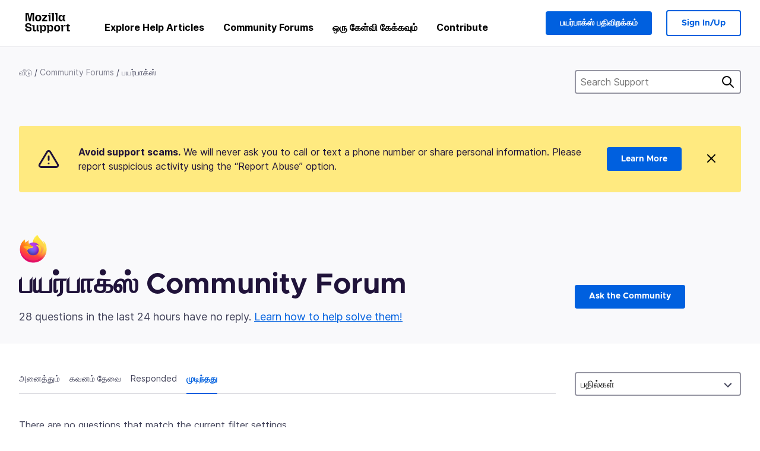

--- FILE ---
content_type: text/javascript
request_url: https://assets-prod.sumo.prod.webservices.mozgcp.net/static/jsi18n/ta/djangojs-min.js
body_size: 12550
content:
"use strict";{const globals=this;const django=globals.django||(globals.django={});django.pluralidx=function(n){const v=n!=1;if(typeof v==="boolean"){return v?1:0}else{return v}};django.catalog=django.catalog||{};const newcatalog={"% Responded in 24 hours":"% 24 மணி நேரத்திற்குள் பதிலளித்தது","% Responded in 72 hours":"% 72 மணி நேரத்திற்குள் பதிலளிக்கப்பட்டது","% Solved":"% S தீர்க்கப்பட்டது","%s characters remaining":"%s வரியுருக்கள் மீதமுள்ளன","1 new this week":["இந்த வாரத்தில் 1 புதியது","%s இந்த வாரம் புதியன"],"1 person has this problem":["1 நபருக்கு இந்த பிரச்சனை உள்ளது","%s நபருக்கு இந்த பிரச்சனை உள்ளது"],"1 reply":["1 பதில்","%s பதில்கள்"],"1m":"1 மா","1y":"1y","3m":"3 மா","6m":"6 மா","<strong>Draft is saving...</strong>":"<strong>வரைவு சேமிக்கப்படுகிறது...</strong>","<strong>Error saving draft</strong>":"<strong>வரைவு சேமிப்பதில் பிழை உள்ளது</strong>","A document with this title already exists in this locale.":"இந்த தலைப்பில் ஒரு ஆவணம் ஏற்கனவே இந்த மொழிக்கு உள்ளது.",All:"அனைத்தும்","All Articles: % Localized":"அனைத்து கட்டுரைகளும்: % மொழிபெயர்க்கப்பட்டன","All Products":"அனைத்துத் தயாரிப்புகள்","Answer Votes: % Helpful":"பதிலளித்த ஓட்டுகள்: % பயனுள்ளது","Article Votes: % Helpful":"கட்டுரையின் ஓட்டுகள்: % பயனுள்ளது","Average Satisfaction":"சராசரி திருப்தி",Bold:"தடித்த","Bulleted List":"பொட்டுக்குறிப் பட்டியல்",Cancel:"ரத்து",Categories:"வகைகள்","Choose revisions to compare":"ஒப்பிடுவதற்காக திருத்தங்களை தேர்வு செய்க ","Click Through Rate %":"விகிதம்% மூலமாக அழுத்தவும்","Common responses":"பொதுவான பதில்கள்","Community Discussion Only":"சமூக கலந்துரையாடல் மட்டுமே","Could not upload file. Please try again later.":"இக்கோப்பை பதிவேற்றம் செய்ய இயலவில்லை. சிறிது நேரம் கழித்து முயற்சிக்கவும்.",Daily:"தினமும்","Enter the URL of the external link":"வெளிப்புற இணைப்பின் URL ஐ உள்ளிடவும்","Enter the name of the article":"கட்டுரை பெயரை உள்ளிடவும்","Error deleting image":"படத்தை நீக்குவதில் பிழை","Error loading graph":"வரைபடத்தை ஏற்றுவதில் பிழை","Error uploading image":"படம் பதிவேற்றத்தில் பிழை","External link:":"வெளி இணைப்பு:","File deleted. Please select an image file.":"கோப்பு அழிக்கப்படது. தயவு செய்து ஒரு பட கோப்பை தேர்வு செய்யவும்.","Filter by product":"தயாரிப்பு மூலம் வடிகட்டவும்","From %(from_input)s to %(to_input)s":"%(from_input)s இருந்து %(to_input)s வரை","Heading 1":"தலைப்பு 1","Heading 2":"தலைப்பு 2","Heading 3":"தலைப்பு 3","Help Articles Only":"உதவி கட்டுரைகள் மட்டும்","I don't know":"எனக்கு தெரியவில்லை","Image Attachment":"பட இணைப்பு","Image too large. Please select a smaller image file.":"மிகப் பெரிய படம். தயவுசெய்து ஒரு சிறிய படக் கோப்பை தேர்ந்தெடுக்கவும்.",Images:"படங்கள்","Insert Link":"இணைப்பைச் செருகு","Insert Media":"கோப்பை இணைக்கவும்","Insert Response":"பதிலை நுழைக்க","Insert a link...":"இணைப்பை நுழைக்கவும்...","Invalid image. Please select a valid image file.":"சரியில்லாத படம். சரியான பட கோப்பினைத் தேர்வு செய்யவும்.",Italic:"சாய்ந்த","Knowledge Base Article":"அறிவு தளம் கட்டுரை","Link target:":"இணைப்பு இலக்கு:","Link text:":"இணைப்பு உரை:","Loading...":"ஏற்றுகிறது...","Matching responses":"பொருந்தும் பதில்கள்","Month beginning %(year)s-%(month)s-%(date)s":"மாதத்தின் துவக்கம் %(year)s-%(month)s-%(date)s",Monthly:"மாதந்தோறும்",Next:"அடுத்த",No:"இல்லை","No differences found":"எந்த வேறுபாடுகளும் காணப்படவில்லை","No replies":"பதில்கள் இல்லை","No sections found":"எந்த பிரிவும் இல்லை","No votes data":"வாக்குகள் தரவு இல்லை","Not responded in 24 hours":"24 மணி நேரத்திற்குள் பதிலளிக்கப்படவில்லை ","Not responded in 72 hours":"72 மணி நேரத்திற்குள் பதிலளிக்கப்படவில்லை","Numbered List":"எண்ணிடப்பட்ட பட்டியல்","Numbered list item":"எண்ணிடப்பட்ட பட்டியல் உருப்படி","Oops, there was an error.":"அச்சச்சோ, பிழை உள்ளது.",Percent:"சதவீதம்","Percent Yes":"சதவீதம் ஆம்","Please select an image or video to insert.":"தயவு செய்து ஒரு படம் அல்லது காணொளியை இணைப்பதற்காக தேர்வு செய்யவும்.",Previous:"முந்தைய",Questions:"வினாக்கள்","Quote previous message...":"முந்தய செய்திகளை மேற்கோளிடு...","Reply...":"பதிலளி...","Responded in 24 hours":"24 மணிநேரத்தில் பதிலளிக்கப்பட்டது","Responded in 72 hours":"72 மணி நேரத்திற்குள் பதிலளிக்கப்பட்டது","Response preview":"பதில் முன்னோட்டம்",Responses:"பதில்கள்","Search Gallery":"தேடல் தொகுப்பு","Search for a user...":"பயனரைத் தேடுங்கள் ...","Search for common responses":"பொதுவான பதிலை தேடு","Show media for:":"இதற்கு கோப்பை காட்டு:","Show:":"காட்டு:",Solved:"தீர்க்கப்பட்டது","Still need help?":"இன்னும் உதவி தேவையா?","Support article:":"உதவி கட்டுரை:","Switch to edit mode":"தொகுப்பு முறைக்கு மாற்றவும்","Switch to preview mode":"முன்னோட்ட முறைக்கு மாற்றம் செய்யவும்","There was an error checking for canned responses.":"பதிவு செய்யப்பட்ட பதில்களைச் சரி பார்க்கும்போது பிழை ஏற்பட்டுள்ளது.","There was an error submitting your vote.":"உங்கள் வாக்குகளை சமர்ப்பிப்பதில் பிழை ஏற்பட்டது.","There was an error.":"பிழை ஏற்பட்டது.","Toggle Diff":"மாற்று வேறுபாடு","Top 100 Articles: % Localized":"முதல் 100 கட்டுரைகளும்: % மொழிபெயர்க்கப்பட்டன","Top 20 Articles: % Localized":"முதல் 20 கட்டுரைகளும்: % மொழிபெயர்க்கப்பட்டன","Upload Media":"கோப்பு பதிவேற்றம்","Upload cancelled. Please select an image file.":"பதிவேற்றம் ரத்துச் செய்யப்பட்டது. படக் கோப்பை தேர்ந்தெடுக்கவும்.",'Uploading "%s"...':'பதிவேறுகின்றது"%s"...',Videos:"காணொளிகள்","View All":"அனைத்தையும் காட்டு",Visitors:"பார்வையாளர்கள்",Votes:"வாக்குகள்","WARNING! Are you sure you want to deactivate this user? This cannot be undone!":"எச்சரிக்கை! இந்த பயனரை செயலிழக்கவைக்க வேண்டும் என்பதில் நீங்கள் உறுதியாக இருக்கிறீர்களா? இதை மீண்டும் செயலாக்கம் செய்ய இயலாது!",Week:"கிழமை",Weekly:"வாரந்தோறும்",YTD:"YTD",Yes:"ஆம்","You are not watching this thread":"நீங்கள் இந்த இழையைக் கவனிக்கவில்லை","You are watching this thread":"நீங்கள் இந்த இழையைப் கவனிக்கிறீர்கள்","bold text":"தடித்த உரை",cannedresponses:"பதிவு செய்யப்பட்ட பதில்கள்","en-US KB":"en-US KB","italic text":"சாய்ந்த உரை","link text":"இணைப்பு உரை",media:"ஊடகம்","non en-US KB":"en-US KB அற்ற",said:"கூறப்பட்டது"};for(const key in newcatalog){django.catalog[key]=newcatalog[key]}if(!django.jsi18n_initialized){django.gettext=function(msgid){const value=django.catalog[msgid];if(typeof value==="undefined"){return msgid}else{return typeof value==="string"?value:value[0]}};django.ngettext=function(singular,plural,count){const value=django.catalog[singular];if(typeof value==="undefined"){return count==1?singular:plural}else{return value.constructor===Array?value[django.pluralidx(count)]:value}};django.gettext_noop=function(msgid){return msgid};django.pgettext=function(context,msgid){let value=django.gettext(context+""+msgid);if(value.includes("")){value=msgid}return value};django.npgettext=function(context,singular,plural,count){let value=django.ngettext(context+""+singular,context+""+plural,count);if(value.includes("")){value=django.ngettext(singular,plural,count)}return value};django.interpolate=function(fmt,obj,named){if(named){return fmt.replace(/%\(\w+\)s/g,(function(match){return String(obj[match.slice(2,-2)])}))}else{return fmt.replace(/%s/g,(function(match){return String(obj.shift())}))}};django.formats={DATETIME_FORMAT:"N j, Y, P",DATETIME_INPUT_FORMATS:["%Y-%m-%d %H:%M:%S","%Y-%m-%d %H:%M:%S.%f","%Y-%m-%d %H:%M","%m/%d/%Y %H:%M:%S","%m/%d/%Y %H:%M:%S.%f","%m/%d/%Y %H:%M","%m/%d/%y %H:%M:%S","%m/%d/%y %H:%M:%S.%f","%m/%d/%y %H:%M"],DATE_FORMAT:"j F, Y",DATE_INPUT_FORMATS:["%Y-%m-%d","%m/%d/%Y","%m/%d/%y","%b %d %Y","%b %d, %Y","%d %b %Y","%d %b, %Y","%B %d %Y","%B %d, %Y","%d %B %Y","%d %B, %Y"],DECIMAL_SEPARATOR:".",FIRST_DAY_OF_WEEK:0,MONTH_DAY_FORMAT:"j F",NUMBER_GROUPING:0,SHORT_DATETIME_FORMAT:"m/d/Y P",SHORT_DATE_FORMAT:"j M, Y",THOUSAND_SEPARATOR:",",TIME_FORMAT:"g:i A",TIME_INPUT_FORMATS:["%H:%M:%S","%H:%M:%S.%f","%H:%M"],YEAR_MONTH_FORMAT:"F Y"};django.get_format=function(format_type){const value=django.formats[format_type];if(typeof value==="undefined"){return format_type}else{return value}};globals.pluralidx=django.pluralidx;globals.gettext=django.gettext;globals.ngettext=django.ngettext;globals.gettext_noop=django.gettext_noop;globals.pgettext=django.pgettext;globals.npgettext=django.npgettext;globals.interpolate=django.interpolate;globals.get_format=django.get_format;django.jsi18n_initialized=true}}